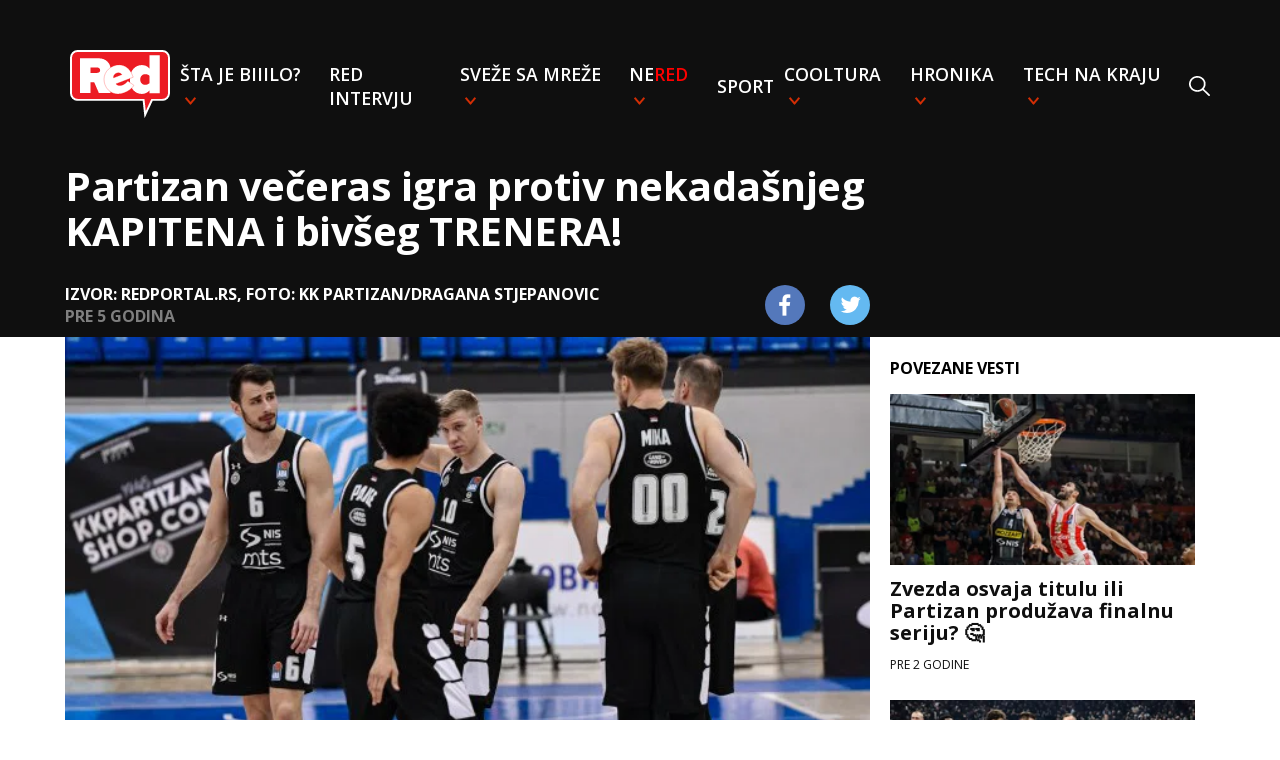

--- FILE ---
content_type: text/html
request_url: https://redportal.pink.rs/vesti/22161/partizan-veceras-igra-protiv-nekadasnjeg-kapitena-i-bivseg-trenera
body_size: 7920
content:
<!DOCTYPE html>
<html lang="sr">
<head>
    <!-- Required meta tags -->
    <meta charset="utf-8">
    <meta name="viewport" content="width=device-width, initial-scale=1, shrink-to-fit=no">
    <link rel="icon" href="/assets/favicon.ico" type="image/x-icon">
    <title>Partizan večeras igra protiv nekadašnjeg KAPITENA i bivšeg TRENERA! | Red Portal</title>
    <meta name="author" content="Red Portal">
    <meta name="Copyright" content="Red Network"/>
    <meta name="Description" content="Večeras na programu je 1. polufinale Partizana i Mege"/>
    <meta name="Keywords" content="Kosarka, MEGA, kk partizan, polufinale, super liga srbije"/>
    <meta name=”news_keywords” content="Kosarka, MEGA, kk partizan, polufinale, super liga srbije"/>
    <link rel="alternate" href="https://redportal.pink.rs" hreflang="sr-rs"/>
    <link rel="alternate" type="application/rss+xml" title="RedPortal.rs RSS" href="https://redportal.pink.rs/rss-feed">
    <!--    open graph-->
    <meta property="og:site_name" content="RedTV.rs">
    <meta property="og:url" content="https://redportal.pink.rs/sport/22161/partizan-veceras-igra-protiv-nekadasnjeg-kapitena-i-bivseg-trenera">
    <meta property="og:type" content="article">
    <meta property="og:title" content="Partizan večeras igra protiv nekadašnjeg KAPITENA i bivšeg TRENERA!">
    <meta property="og:description" content="Večeras na programu je 1. polufinale Partizana i Mege">
    <meta property="og:image" content="https://media.domencms01.com/images/17f4ff3d6-cc8a-4d51-91a1-71039f94f6ca/0,35,640,395/1024">
    <meta property="og:type" content="article"/>
    <meta property="og:image:width" content="1024">
    <meta property="og:image:height" content="576">
    <link rel="canonical" href="https://redportal.pink.rs/sport/22161/partizan-veceras-igra-protiv-nekadasnjeg-kapitena-i-bivseg-trenera"/>
    <!-- DNS prefetch -->
    <link rel="dns-prefetch" href="https://fonts.googleapis.com"/>
    <link rel="dns-prefetch" href="https://ajax.googleapis.com"/>
    <link rel="dns-prefetch" href="https://csi.gstatic.com"/>
    <link rel="dns-prefetch" href="https://fonts.gstatic.com"/>
    <link rel="dns-prefetch" href="https://cdnjs.cloudflare.com"/>
    <!-- CSS -->
    <link rel="stylesheet" type="text/css" href="/assets/css/styles.css?v=30">
    <!-- Google tag (gtag.js) -->
    <script async src="https://www.googletagmanager.com/gtag/js?id=G-5T79LDFME8"></script>
    <script>
        window.dataLayer = window.dataLayer || [];
        function gtag(){dataLayer.push(arguments);}
        gtag('js', new Date());

        gtag('config', 'G-5T79LDFME8');
        gtag('config', 'G-01K1994TY7'); // Combined pink.rs and redportal.pink.rs
    </script>
    <script async src="https://pagead2.googlesyndication.com/pagead/js/adsbygoogle.js?client=ca-pub-4322052459026315" crossorigin="anonymous"></script>
    <!-- (C)2000-2024 Gemius SA - gemiusPrism  / pink.rs/Redportal -->
    <script type="text/javascript">
        var pp_gemius_identifier = '16BFz6LdoYY5XGlog4l_3cR7Ld7WOU9RqEuXYWcRtK3.W7';
        // lines below shouldn't be edited
        function gemius_pending(i) { window[i] = window[i] || function() {var x = window[i+'_pdata'] = window[i+'_pdata'] || []; x[x.length]=Array.prototype.slice.call(arguments, 0);};};
        (function(cmds) { var c; while(c = cmds.pop()) gemius_pending(c)})(['gemius_cmd', 'gemius_hit', 'gemius_event', 'gemius_init', 'pp_gemius_hit', 'pp_gemius_event', 'pp_gemius_init']);
        window.pp_gemius_cmd = window.pp_gemius_cmd || window.gemius_cmd;
        (function(d,t) {try {var gt=d.createElement(t),s=d.getElementsByTagName(t)[0],l='http'+((location.protocol=='https:')?'s':''); gt.setAttribute('async','async');
            gt.setAttribute('defer','defer'); gt.src=l+'://gars.hit.gemius.pl/xgemius.js'; s.parentNode.insertBefore(gt,s);} catch (e) {}})(document,'script');
    </script>
    <!-- twitter -->
    <meta name="twitter:card" content="summary_large_image">
    <meta name="twitter:title" content="Partizan večeras igra protiv nekadašnjeg KAPITENA i bivšeg TRENERA!">
    <meta name="twitter:description" content="Večeras na programu je 1. polufinale Partizana i Mege">
    <meta name="twitter:image" content="https://media.domencms01.com/images/17f4ff3d6-cc8a-4d51-91a1-71039f94f6ca/0,35,640,395/676">
    
</head>

<body>
<nav class="singlepage">
    <div class="nav-wrapper">
        <div class="nav-container">
            <ul class="nav">
                <li class="nav-item logo">
                    <a href="/"><img src="/assets/images/red-logo.svg"></a>
                </li>
                <li class="nav-item" id="search">
                    <form action="/pretraga">
                        <input autofocus type="text" id="search-input" name="q" placeholder="Pretraži"/>
                    </form>
                </li>
                <li class="nav-item dropdown">
                    <a href="/stajebiiilo" class="category-link">Šta je biiilo?</a>
                    <div class="dropdown-content">
                        <ul>
                            <li><a href="/srbija">Srbija</a></li>
                            <li><a href="/balkan">Balkan</a></li>
                            <li><a href="/globalno">Globalno</a></li>
                        </ul>
                    </div>
                </li>
                <li class="nav-item"><a href="/red-intervju" class="category-link">RED intervju</a>
                <li class="nav-item dropdown">
                    <a href="/svezesamreze" class="category-link">Sveže sa mreže</a>
                    <div class="dropdown-content">
                        <ul>
                            <li><a href="/viral">Viral</a></li>
                            <li><a href="/mimovanje">Mimovanje</a></li>
                            <li><a href="/neprijatno">NePrijatno</a></li>
                            <li><a href="/fake-news">Fake news</a></li>
                            <li><a href="/teorije-zavere">Teorije zavere</a></li>
                        </ul>
                    </div>
                </li>
                <li class="nav-item dropdown">
                    <a href="/nered" class="category-link">Ne<span class="red">red</span></a>
                    <div class="dropdown-content">
                        <ul>
                            <li><a href="/zadruga">Zadruga</a></li>
                            <li><a href="/bju-ti">Bju-TI</a></li>
                        </ul>
                    </div>
                </li>
                <li class="nav-item"><a href="/sport" class="category-link">Sport</a></li>
                <li class="nav-item dropdown">
                    <a href="/cooltura" class="category-link">Cooltura</a>
                    <div class="dropdown-content">
                        <ul>
                            <li><a href="/muzika">Muzika</a></li>
                            <li><a href="/bookish">Bookish</a></li>
                            <li><a href="/film">Film</a></li>
                            <li><a href="/time-machine">Time-machine</a></li>
                        </ul>
                    </div>
                </li>
                <li class="nav-item dropdown">
                    <a href="/hronika" class="category-link">Hronika</a>
                    <div class="dropdown-content">
                        <ul>
                            <li><a href="/bela-hronika">Bela hronika</a></li>
                            <li><a href="/crna-hronika">Crna hronika</a></li>
                        </ul>
                    </div>
                </li>
                <li class="nav-item dropdown">
                    <a href="/technakraju" class="category-link">Tech na kraju</a>
                    <div class="dropdown-content">
                        <ul>
                            <li><a href="/inspector-gadget">Inspector Gadget</a></li>
                            <li><a href="/pr-dc">PR-DC</a></li>
                        </ul>
                    </div>
                </li>
                <li class="nav-item search-item" onclick="toggleSearch()"><img src="/assets/images/search.svg"/></li>
                <li class="sticky-close" onclick="toggleMenu()">
                    <img src="/assets/images/close_x.svg"/>
                </li>
            </ul>
            <div class="titles singlepage">
                <div class="mobile-header">
                    <img onclick="toggleMenu()" class="nav-button" src="/assets/images/menu.svg"/>
                    <a class="logo" href="/"><img src="/assets/images/red-logo.svg"></a>
                </div>
                <div class="post-title">
                    Partizan večeras igra protiv nekadašnjeg KAPITENA i bivšeg TRENERA!
                </div>
                <div class="post-details">
                    <div class="source-time">
                        <div class="source">Izvor: redportal.rs, Foto: KK Partizan/Dragana Stjepanovic</div>
                        <div class="time" data-time="2021-06-01T14:49:42+02:00"></div>
                    </div>
                    <div class="share-icons">
                        <a href="https://www.facebook.com/sharer/sharer.php?u=https://redportal.pink.rs/sport/22161/partizan-veceras-igra-protiv-nekadasnjeg-kapitena-i-bivseg-trenera"
                           target="_blank" class="footer-social"><img
                                srcset="/assets/images/facebook.png,
                            /assets/images/facebook@2x.png 2x,
                            /assets/images/facebook@3x.png 3x"
                                src="/assets/images/facebook.png"></a>
                        <a href='https://twitter.com/intent/tweet?text=Partizan večeras igra protiv nekadašnjeg KAPITENA i bivšeg TRENERA! https://redportal.pink.rs/sport/22161/partizan-veceras-igra-protiv-nekadasnjeg-kapitena-i-bivseg-trenera'
                           class="footer-social"><img
                                srcset="/assets/images/twitter.png,
                            /assets/images/twitter@2x.png 2x,
                            /assets/images/twitter@3x.png 3x"
                                src="/assets/images/twitter.png"></a>
                    </div>
                </div>

            </div>
        </div>
    </div>
    </div>
</nav>
<div id="fb-root"></div>
<script async defer crossorigin="anonymous"
        src="https://connect.facebook.net/en_US/sdk.js#xfbml=1&version=v3.3"></script>
<div class="content singlepage">
    <div class="post-content">
        <img class="featured-image" src="https://media.domencms01.com/images/17f4ff3d6-cc8a-4d51-91a1-71039f94f6ca/0,35,640,395/676"/>
        <div class="subtitle">Večeras na programu je 1. polufinale Partizana i Mege</div>
        <p>Košarkaški klub <strong><em>Partizan</em></strong> večeras ide na megdan <strong><em>Megi</em></strong> u 1. polufinalnoj utakmici <em>Super lige Srbije!</em></p><div id="midasWidget__11023"></div><script async src="https://cdn2.midas-network.com/Scripts/midasWidget-18-1685-11023.js"></script><p>Ono što će meč činiti posebno zanimljivim je da će crno-beli na drugoj strani terena imati za protivnike trenera<strong> Vladu Jovanovića </strong>i nekadašnjeg kapitena <em>Partizana</em> i ljubimca <em>grobara</em> <strong>Dragana Milosavljevića</strong> koji se nedavno iz inostranstva vratio u Srbiju i potpisao za Megu.</p><blockquote class="instagram-media" data-instgrm-captioned data-instgrm-permalink="https://www.instagram.com/p/CPkeoMjAwRQ/?utm_source=ig_embed&amp;utm_campaign=loading" data-instgrm-version="13" style=" background:#FFF; border:0; border-radius:3px; box-shadow:0 0 1px 0 rgba(0,0,0,0.5),0 1px 10px 0 rgba(0,0,0,0.15); margin: 1px; max-width:658px; min-width:326px; padding:0; width:99.375%; width:-webkit-calc(100% - 2px); width:calc(100% - 2px);"><div style="padding:16px;"> <a href="https://www.instagram.com/p/CPkeoMjAwRQ/?utm_source=ig_embed&amp;utm_campaign=loading" style=" background:#FFFFFF; line-height:0; padding:0 0; text-align:center; text-decoration:none; width:100%;" target="_blank"> <div style=" display: flex; flex-direction: row; align-items: center;"> <div style="background-color: #F4F4F4; border-radius: 50%; flex-grow: 0; height: 40px; margin-right: 14px; width: 40px;"></div> <div style="display: flex; flex-direction: column; flex-grow: 1; justify-content: center;"> <div style=" background-color: #F4F4F4; border-radius: 4px; flex-grow: 0; height: 14px; margin-bottom: 6px; width: 100px;"></div> <div style=" background-color: #F4F4F4; border-radius: 4px; flex-grow: 0; height: 14px; width: 60px;"></div></div></div><div style="padding: 19% 0;"></div> <div style="display:block; height:50px; margin:0 auto 12px; width:50px;"><svg width="50px" height="50px" viewBox="0 0 60 60" version="1.1" xmlns="https://www.w3.org/2000/svg" xmlns:xlink="https://www.w3.org/1999/xlink"><g stroke="none" stroke-width="1" fill="none" fill-rule="evenodd"><g transform="translate(-511.000000, -20.000000)" fill="#000000"><g><path d="M556.869,30.41 C554.814,30.41 553.148,32.076 553.148,34.131 C553.148,36.186 554.814,37.852 556.869,37.852 C558.924,37.852 560.59,36.186 560.59,34.131 C560.59,32.076 558.924,30.41 556.869,30.41 M541,60.657 C535.114,60.657 530.342,55.887 530.342,50 C530.342,44.114 535.114,39.342 541,39.342 C546.887,39.342 551.658,44.114 551.658,50 C551.658,55.887 546.887,60.657 541,60.657 M541,33.886 C532.1,33.886 524.886,41.1 524.886,50 C524.886,58.899 532.1,66.113 541,66.113 C549.9,66.113 557.115,58.899 557.115,50 C557.115,41.1 549.9,33.886 541,33.886 M565.378,62.101 C565.244,65.022 564.756,66.606 564.346,67.663 C563.803,69.06 563.154,70.057 562.106,71.106 C561.058,72.155 560.06,72.803 558.662,73.347 C557.607,73.757 556.021,74.244 553.102,74.378 C549.944,74.521 548.997,74.552 541,74.552 C533.003,74.552 532.056,74.521 528.898,74.378 C525.979,74.244 524.393,73.757 523.338,73.347 C521.94,72.803 520.942,72.155 519.894,71.106 C518.846,70.057 518.197,69.06 517.654,67.663 C517.244,66.606 516.755,65.022 516.623,62.101 C516.479,58.943 516.448,57.996 516.448,50 C516.448,42.003 516.479,41.056 516.623,37.899 C516.755,34.978 517.244,33.391 517.654,32.338 C518.197,30.938 518.846,29.942 519.894,28.894 C520.942,27.846 521.94,27.196 523.338,26.654 C524.393,26.244 525.979,25.756 528.898,25.623 C532.057,25.479 533.004,25.448 541,25.448 C548.997,25.448 549.943,25.479 553.102,25.623 C556.021,25.756 557.607,26.244 558.662,26.654 C560.06,27.196 561.058,27.846 562.106,28.894 C563.154,29.942 563.803,30.938 564.346,32.338 C564.756,33.391 565.244,34.978 565.378,37.899 C565.522,41.056 565.552,42.003 565.552,50 C565.552,57.996 565.522,58.943 565.378,62.101 M570.82,37.631 C570.674,34.438 570.167,32.258 569.425,30.349 C568.659,28.377 567.633,26.702 565.965,25.035 C564.297,23.368 562.623,22.342 560.652,21.575 C558.743,20.834 556.562,20.326 553.369,20.18 C550.169,20.033 549.148,20 541,20 C532.853,20 531.831,20.033 528.631,20.18 C525.438,20.326 523.257,20.834 521.349,21.575 C519.376,22.342 517.703,23.368 516.035,25.035 C514.368,26.702 513.342,28.377 512.574,30.349 C511.834,32.258 511.326,34.438 511.181,37.631 C511.035,40.831 511,41.851 511,50 C511,58.147 511.035,59.17 511.181,62.369 C511.326,65.562 511.834,67.743 512.574,69.651 C513.342,71.625 514.368,73.296 516.035,74.965 C517.703,76.634 519.376,77.658 521.349,78.425 C523.257,79.167 525.438,79.673 528.631,79.82 C531.831,79.965 532.853,80.001 541,80.001 C549.148,80.001 550.169,79.965 553.369,79.82 C556.562,79.673 558.743,79.167 560.652,78.425 C562.623,77.658 564.297,76.634 565.965,74.965 C567.633,73.296 568.659,71.625 569.425,69.651 C570.167,67.743 570.674,65.562 570.82,62.369 C570.966,59.17 571,58.147 571,50 C571,41.851 570.966,40.831 570.82,37.631"></path></g></g></g></svg></div><div style="padding-top: 8px;"> <div style=" color:#3897f0; font-family:Arial,sans-serif; font-size:14px; font-style:normal; font-weight:550; line-height:18px;"> View this post on Instagram</div></div><div style="padding: 12.5% 0;"></div> <div style="display: flex; flex-direction: row; margin-bottom: 14px; align-items: center;"><div> <div style="background-color: #F4F4F4; border-radius: 50%; height: 12.5px; width: 12.5px; transform: translateX(0px) translateY(7px);"></div> <div style="background-color: #F4F4F4; height: 12.5px; transform: rotate(-45deg) translateX(3px) translateY(1px); width: 12.5px; flex-grow: 0; margin-right: 14px; margin-left: 2px;"></div> <div style="background-color: #F4F4F4; border-radius: 50%; height: 12.5px; width: 12.5px; transform: translateX(9px) translateY(-18px);"></div></div><div style="margin-left: 8px;"> <div style=" background-color: #F4F4F4; border-radius: 50%; flex-grow: 0; height: 20px; width: 20px;"></div> <div style=" width: 0; height: 0; border-top: 2px solid transparent; border-left: 6px solid #f4f4f4; border-bottom: 2px solid transparent; transform: translateX(16px) translateY(-4px) rotate(30deg)"></div></div><div style="margin-left: auto;"> <div style=" width: 0px; border-top: 8px solid #F4F4F4; border-right: 8px solid transparent; transform: translateY(16px);"></div> <div style=" background-color: #F4F4F4; flex-grow: 0; height: 12px; width: 16px; transform: translateY(-4px);"></div> <div style=" width: 0; height: 0; border-top: 8px solid #F4F4F4; border-left: 8px solid transparent; transform: translateY(-4px) translateX(8px);"></div></div></div> <div style="display: flex; flex-direction: column; flex-grow: 1; justify-content: center; margin-bottom: 24px;"> <div style=" background-color: #F4F4F4; border-radius: 4px; flex-grow: 0; height: 14px; margin-bottom: 6px; width: 224px;"></div> <div style=" background-color: #F4F4F4; border-radius: 4px; flex-grow: 0; height: 14px; width: 144px;"></div></div></a><p style=" color:#c9c8cd; font-family:Arial,sans-serif; font-size:14px; line-height:17px; margin-bottom:0; margin-top:8px; overflow:hidden; padding:8px 0 7px; text-align:center; text-overflow:ellipsis; white-space:nowrap;"><a href="https://www.instagram.com/p/CPkeoMjAwRQ/?utm_source=ig_embed&amp;utm_campaign=loading" style=" color:#c9c8cd; font-family:Arial,sans-serif; font-size:14px; font-style:normal; font-weight:normal; line-height:17px; text-decoration:none;" target="_blank">A post shared by KK Partizan NIS Beograd (@partizanbc)</a></p></div></blockquote><script async src="https://www.instagram.com/embed.js"></script><p><strong>IZVOR:</strong> IG / <a href="https://www.instagram.com/p/CPkeoMjAwRQ/" rel="noopener noreferrer" target="_blank">@partizanbc</a></p><p>Plasman u finale izboriće tim koji ostvari 2 pobede, a crno-beli imaju i zdravstvene probleme uoči starta, jer je novajlija <strong>Trej Dreksel</strong> završio sezonu prošlog vikenda zbog&nbsp;loma 2 prsta šake.</p><p><strong>Prvi meč je na programu večeras od 19.00 časova, dok se 2. meč se igra 2 dana kasnije.</strong></p><p><strong><em>Crvena zvezda</em></strong> večeras igra četvrtfinalnu utakmicu protiv <strong><em>Zlatibora</em></strong>, dok je <strong><em>Borac </em></strong>obezbedio polufinale, pa čeka boljeg iz tog duela. </p><div class='suggested row'><div class='col-lg-2 col-md-2 col-sm-3 col-3 centered'><div class='item-img'><img class='img-fluid' src='https://media.domencms01.com/images/10c4acb30-8c60-4b35-978d-ebcb9de59a60/370,0,1735,1365/160' alt=''></div></div><div class='col-lg-10 col-md-10 col-sm-9 col-9 centered'><div class='item-wrapper'><div class='read-more'>pročitajte još</div><a href=/vesti/22062/partizan-zna-potencijalne-rivale-u-kvalifikacijama class='item-title'><h2>PARTIZAN zna potencijalne rivale u kvalifikacijama! ⚪⚫</h2></a></div></div></div><div class='suggested row'><div class='col-lg-2 col-md-2 col-sm-3 col-3 centered'><div class='item-img'><img class='img-fluid' src='https://media.domencms01.com/images/13afac13e-4659-42a7-9162-cb0d59a81f9b/111,0,537,426/160' alt=''></div></div><div class='col-lg-10 col-md-10 col-sm-9 col-9 centered'><div class='item-wrapper'><div class='read-more'>pročitajte još</div><a href=/vesti/22154/zvezda-vec-veceras-igra-za-polufinale class='item-title'><h2>ZVEZDA već večeras igra za polufinale! ⚪🔴</h2></a></div></div></div><div class='suggested row'><div class='col-lg-2 col-md-2 col-sm-3 col-3 centered'><div class='item-img'><img class='img-fluid' src='https://media.domencms01.com/images/17f4ff3d6-cc8a-4d51-91a1-71039f94f6ca/0,0,512,512/160' alt=''></div></div><div class='col-lg-10 col-md-10 col-sm-9 col-9 centered'><div class='item-wrapper'><div class='read-more'>pročitajte još</div><a href=/vesti/21899/partizan-pronasao-novog-centra class='item-title'><h2>Partizan pronašao novog CENTRA? 🏀</h2></a></div></div></div><p>Autor: redportal.rs</p>
        <div class="tags">
            <p class="tag"><a href="/tagovi?t=Kosarka"><span>#</span>Kosarka</a></p><p class="tag"><a href="/tagovi?t=MEGA"><span>#</span>MEGA</a></p><p class="tag"><a href="/tagovi?t=kk+partizan"><span>#</span>kk partizan</a></p><p class="tag"><a href="/tagovi?t=polufinale"><span>#</span>polufinale</a></p><p class="tag"><a href="/tagovi?t=super+liga+srbije"><span>#</span>super liga srbije</a></p>
        </div>
        <div id="midasWidget__11022"></div>
        <script async src="https://cdn2.midas-network.com/Scripts/midasWidget-18-1684-11022.js"></script>
        <div class="lwdgt" data-wid="272"></div>
    </div>
    <div class="sidebar">
        <div class="related-news">
            <div class="related-header">POVEZANE VESTI</div>
            <div class="related-content">
                    <a class="related-post" href="/sport/97835/zvezda-osvaja-titulu-ili-partizan-produzava-finalnu-seriju">
                        <picture>
                            <source srcset="https://media.domencms01.com/images/1e7bbf649-3c76-491e-8be0-59fd3283164f/0,0,6240,3510/250"
                                    media="(min-width: 1150px)"/>
                            <img src="https://media.domencms01.com/images/1e7bbf649-3c76-491e-8be0-59fd3283164f/1229,0,5389,4160/90"/>
                        </picture>
                        <div class="text">
                            <div class="title">Zvezda osvaja titulu ili Partizan produžava finalnu seriju? 🤔</div>
                            <p class='time' data-time="2024-06-05T16:30:10+02:00"></p>
                        </div>
                    </a>
                    <a class="related-post" href="/sport/94916/partizan-jurisa-na-igokeu-u-igri-je-odbrana-trofeja">
                        <picture>
                            <source srcset="https://media.domencms01.com/images/138941f26-feda-459f-8fff-19bcff8dd26f/0,517,6163,3984/250"
                                    media="(min-width: 1150px)"/>
                            <img src="https://media.domencms01.com/images/138941f26-feda-459f-8fff-19bcff8dd26f/403,0,4512,4109/90"/>
                        </picture>
                        <div class="text">
                            <div class="title">PARTIZAN juriša na IGOKEU: U igri je odbrana TROFEJA  ⚫⚪🏀</div>
                            <p class='time' data-time="2024-04-21T11:22:35+02:00"></p>
                        </div>
                    </a>
                    <a class="related-post" href="/nered/99295/ne-propustite-dogadaj-za-pamcenje-momacko-i-devojacko-vece-veceras-u-eliti">
                        <picture>
                            <source srcset="https://media.domencms01.com/images/1276880ab-edbb-4640-a673-4d4368af736f/45,12,893,488/250"
                                    media="(min-width: 1150px)"/>
                            <img src="https://media.domencms01.com/images/1276880ab-edbb-4640-a673-4d4368af736f/60,0,561,501/90"/>
                        </picture>
                        <div class="text">
                            <div class="title">Ne propustite DOGAĐAJ ZA PAMĆENJE 🥳 MOMAČKO i DEVOJAČKO VEČE večeras u ELITI 💃🕺</div>
                            <p class='time' data-time="2024-06-25T18:40:28+02:00"></p>
                        </div>
                    </a>
                    <a class="related-post" href="/sport/97898/nba-veceras-pocinje-veliko-finale-izmedu-bostona-i-dalasa">
                        <picture>
                            <source srcset="https://media.domencms01.com/images/1df5330f5-5cfd-4bc0-9441-fe6d9259d72b/149,0,1282,637/250"
                                    media="(min-width: 1150px)"/>
                            <img src="https://media.domencms01.com/images/1df5330f5-5cfd-4bc0-9441-fe6d9259d72b/313,0,950,637/90"/>
                        </picture>
                        <div class="text">
                            <div class="title">NBA: Večeras počinje VELIKO FINALE između BOSTONA i DALASA 🏀</div>
                            <p class='time' data-time="2024-06-06T18:15:05+02:00"></p>
                        </div>
                    </a>
                    <a class="related-post" href="/zadruga/99387/pitanja-gledalaca-ivana-sopic-kao-glas-naroda-veceras-u-eliti-7">
                        <picture>
                            <source srcset="https://media.domencms01.com/images/127752f41-4f17-4a1a-8e6d-0f4c89259f2d/0,0,1640,922/250"
                                    media="(min-width: 1150px)"/>
                            <img src="https://media.domencms01.com/images/127752f41-4f17-4a1a-8e6d-0f4c89259f2d/376,0,1300,924/90"/>
                        </picture>
                        <div class="text">
                            <div class="title">PITANJA GLEDALACA 📍 Ivana Šopić kao GLAS NARODA večeras u Eliti 7 📺🔥😎</div>
                            <p class='time' data-time="2024-06-26T16:52:20+02:00"></p>
                        </div>
                    </a>
                    <a class="related-post" href="/sport/97744/kk-partizan-poziva-navijace-da-jos-jednom-ispune-beogradsku-arenu">
                        <picture>
                            <source srcset="https://media.domencms01.com/images/1bf506ae6-3abd-46da-bf40-03f9f80f1f32/0,0,6156,3462/250"
                                    media="(min-width: 1150px)"/>
                            <img src="https://media.domencms01.com/images/1bf506ae6-3abd-46da-bf40-03f9f80f1f32/0,0,4104,4104/90"/>
                        </picture>
                        <div class="text">
                            <div class="title">KK Partizan poziva NAVIJAČE da još jednom ispune Beogradsku arenu 🏀⚪⚫</div>
                            <p class='time' data-time="2024-06-04T16:59:12+02:00"></p>
                        </div>
                    </a>
            </div>
        </div>
    </div>
</div>

<footer id="footer">
    <div class="footer">
        <img src="/assets/images/red-logo.svg" class="logo">
        <div class="rights">Copyright © 2020 RedTV. Sva prava zadržana.</div>
        <div class="links">
            <a href="/kontakt" class="link">Kontakt</a>
            <a href="/marketing" class="link">Marketing</a>
            <a href="/impressum" class="link">Impressum</a>
            <a href="/uslovi-koriscenja" class="link">Uslovi korišćenja</a>
            <a href="/pisite-nam" class="link">Pišite nam</a>
        </div>
        <ul class="social-links">
            <li class="fb">
                <a href="https://www.facebook.com/redportal.rs" target="_blank" class="footer-social"><img srcset="/assets/images/facebook.png,
                                                                            /assets/images/facebook@2x.png 2x,
                                                                            /assets/images/facebook@3x.png 3x"
                                                                                                           src="/assets/images/facebook.png"></a>
            </li>
            <li class="instagram">
                <a href="https://www.instagram.com/redportal.rs" target="_blank" class="footer-social"><img srcset="/assets/images/instagram.png,
                                                                            /assets/images/instagram@2x.png 2x,
                                                                            /assets/images/instagram@3x.png 3x"
                                                                                                        src="/assets/images/instagram.png"></a>
            </li>
            <li class="youtube">
                <a href="https://www.youtube.com/channel/UCUJ7oq9fDu9msk7vZlp0t1g" target="_blank" class="footer-social"><img
                        srcset="/assets/images/youtube.png,
                        /assets/images/youtube@2x.png 2x,
                        /assets/images/youtube@3x.png 3x"
                        src="/assets/images/youtube.png"></a>
            </li>
            <li class="twitter">
                <a href="https://twitter.com/redportalrs" target="_blank" class="footer-social"><img srcset="/assets/images/twitter.png,
                                                                            /assets/images/twitter@2x.png 2x,
                                                                            /assets/images/twitter@3x.png 3x"
                                                                                                      src="/assets/images/twitter.png"></a>
            </li>
        </ul>
    </div>
</footer>
<!-- Scripts -->
<script src="/assets/js/moment-with-locales.min.js?v=1"></script>
<script src="/assets/js/script.js?v=6"></script>
<script src="/assets/js/post_script.js?v=3"></script>
<script async src="https://sharemedia.rs/lw.js"></script>

</body>
</html>


--- FILE ---
content_type: text/html; charset=utf-8
request_url: https://www.google.com/recaptcha/api2/aframe
body_size: 264
content:
<!DOCTYPE HTML><html><head><meta http-equiv="content-type" content="text/html; charset=UTF-8"></head><body><script nonce="Dxy2o6zsFRssrvNadtt2eg">/** Anti-fraud and anti-abuse applications only. See google.com/recaptcha */ try{var clients={'sodar':'https://pagead2.googlesyndication.com/pagead/sodar?'};window.addEventListener("message",function(a){try{if(a.source===window.parent){var b=JSON.parse(a.data);var c=clients[b['id']];if(c){var d=document.createElement('img');d.src=c+b['params']+'&rc='+(localStorage.getItem("rc::a")?sessionStorage.getItem("rc::b"):"");window.document.body.appendChild(d);sessionStorage.setItem("rc::e",parseInt(sessionStorage.getItem("rc::e")||0)+1);localStorage.setItem("rc::h",'1768993194945');}}}catch(b){}});window.parent.postMessage("_grecaptcha_ready", "*");}catch(b){}</script></body></html>

--- FILE ---
content_type: application/javascript
request_url: https://redportal.pink.rs/assets/js/script.js?v=6
body_size: 413
content:
moment.locale("sr");let timeNodes=document.getElementsByClassName("time");for(let e=0;e<timeNodes.length;e++){let s=timeNodes.item(e),t=s.getAttribute("data-time");s.innerHTML=moment(t,"YYYY-MM-DD hh:mm:ss.SSSZ").fromNow()}function toggleSearch(){const e=document.getElementById("search-input");e.value="",""===document.body.style.overflowY?(document.body.style.overflowY="hidden",document.getElementsByClassName("nav")[0].classList.add("search")):(document.body.style.overflowY="",document.getElementsByClassName("nav")[0].classList.remove("search")),setTimeout(()=>{e.focus()})}function toggleMenu(){document.getElementById("search-input").value="",""===document.body.style.overflowY?(document.body.style.overflowY="hidden",document.getElementsByClassName("nav")[0].classList.add("visible"),document.getElementsByClassName("nav")[0].classList.add("slide-in")):(document.body.style.overflowY="",document.getElementsByClassName("nav")[0].classList.contains("search")?document.getElementsByClassName("nav")[0].classList.remove("search"):(document.getElementsByClassName("nav")[0].classList.remove("slide-in"),document.getElementsByClassName("nav")[0].classList.add("slide-out"),setTimeout(()=>{document.getElementsByClassName("nav")[0].classList.remove("visible"),document.getElementsByClassName("nav")[0].classList.remove("slide-out")},500)))}